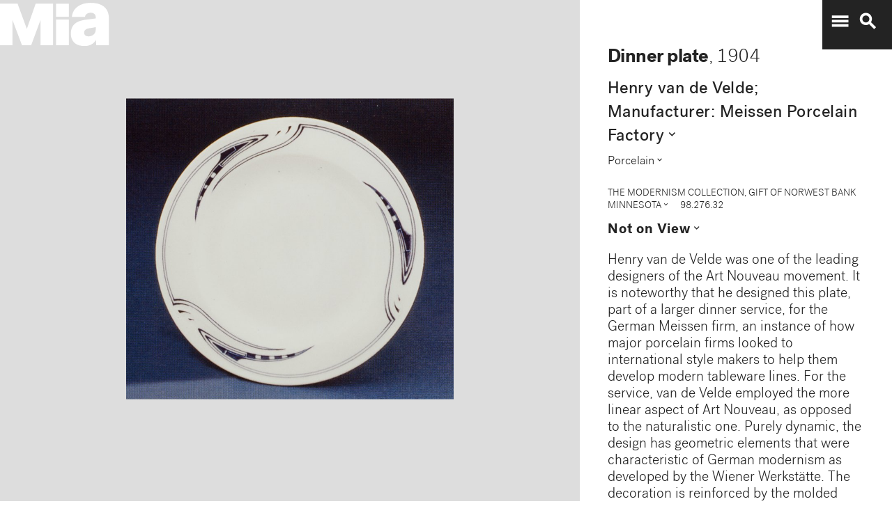

--- FILE ---
content_type: text/plain
request_url: https://mia-dimensions.s3.amazonaws.com/40977/dimensions.svg
body_size: 2589
content:
<svg viewbox="0 0 400 320" class="dimension-view"><rect x="20" y="20.37518899440238" width="279.6248110055976" height="279.6248110055976" class="edge"></rect><line x1="20" y1="20.37518899440238" x2="20.3751889944024" y2="20.0" class="edge"></line><line x1="299.6248110055976" y1="20.37518899440238" x2="300.0" y2="20.0" class="edge"></line><line x1="299.6248110055976" y1="300" x2="300.0" y2="299.6248110055976" class="edge"></line><line x1="20.3751889944024" y1="20.0" x2="300.0" y2="20.0" class="edge"></line><line x1="300.0" y1="20.0" x2="300.0" y2="299.6248110055976" class="edge"></line><text x="159.8124055027988" y="296" text-anchor="middle">26.4 cm</text><text x="297.6248110055976" y="160.1875944972012" text-anchor="end">26.4 cm</text><text x="40.187594497201204" y="20.18759449720118" text-anchor="start">1 mm</text><g fill-rule="evenodd" transform="translate(319.6248110055976,228.89995317884234)">
      <g class="tennis-ball" transform="scale(0.2539287386469916,0.2539287386469916)">
        <circle class="ball" cx="140.5" cy="140.5" r="139.5"></circle>
        <path class="line" d="M35.4973996,48.6564543 C42.5067217,75.8893541 47.1024057,103.045405 48.5071593,129.267474 C49.2050919,142.295548 49.1487206,156.313997 48.4007524,171.179475 C47.3170518,192.717458 44.831768,215.405368 41.2689042,238.548172 C44.0920595,241.405174 47.0377013,244.140872 50.0973089,246.746747 C54.274085,220.981656 57.1814249,195.664391 58.388118,171.681997 C59.152645,156.487423 59.2103921,142.12682 58.4928407,128.732526 C56.9456805,99.8522041 51.6525537,69.9875212 43.5965239,40.1505937 C40.7799535,42.8710386 38.077622,45.7089492 35.4973996,48.6564543 L35.4973996,48.6564543 Z"></path>
        <path class="line" d="M209.929126,19.4775696 C207.210255,20.7350524 204.523231,22.0798819 201.877774,23.5155872 C185.816543,32.2321125 172.62404,43.5997536 163.365582,57.9858795 C152.309799,75.1647521 147.361062,95.9365435 149.519284,120.438716 C153.246233,162.750546 177.6149,202.948254 215.783496,239.999593 C219.369774,243.480895 223.018502,246.874207 226.714223,250.176799 C229.361836,248.092694 231.93214,245.91478 234.420126,243.648068 C230.467945,240.143617 226.570656,236.534305 222.748767,232.824289 C186.140739,197.287837 162.958794,159.047704 159.480716,119.561284 C157.514766,97.2419721 161.935618,78.6859198 171.774644,63.3976879 C180.045966,50.5454103 191.971382,40.2695847 206.647666,32.3046788 C211.02518,29.9289759 215.539302,27.8153877 220.133919,25.9481492 C216.833521,23.6494818 213.429097,21.4897954 209.929126,19.4775696 L209.929126,19.4775696 Z"></path>
    </g></g></svg>